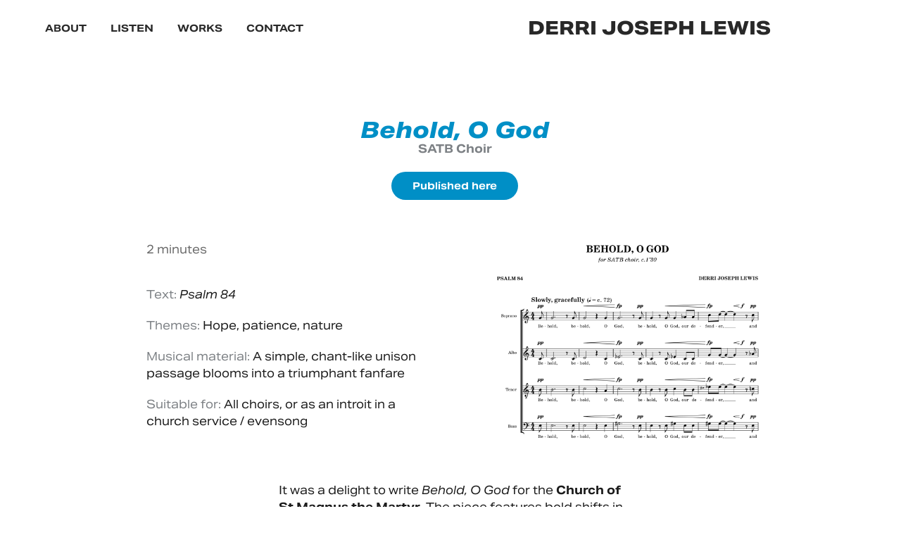

--- FILE ---
content_type: text/html; charset=utf-8
request_url: https://derrijosephlewis.com/copy-of-psalm-46-satb
body_size: 3907
content:
<!DOCTYPE HTML>
<html lang="en-US">
<head>
  <meta charset="UTF-8" />
  <meta name="viewport" content="width=device-width, initial-scale=1" />
      <meta name="keywords"  content="classical,music,contemporary,composer,composition,new music,new,derri,joseph,lewis,derri joseph lewis,welsh,welsh composer,welsh music,welsh new music,cymraeg,cyfansoddi,bbc now,rwcmd,royal welsh,royal welsh college,installation artwork,berkshire,reading,tilehurst,cardiff,cathays,roath park,choir,sing,song,singing,violin,viola,cello,piano,freelance,commission,Derri,Joseph,Lewis,Derri Joseph,Derri Joseph Lewis,Ty Cerdd,Derri lewis,nycgb,Derri Lewis nycgb,Derri Lewis choral,choral composer,Derri Joseph Lewischoral,something exciting" />
      <meta name="description"  content="SATB Choir" />
      <meta name="twitter:card"  content="summary_large_image" />
      <meta name="twitter:site"  content="@AdobePortfolio" />
      <meta  property="og:title" content="Derri Joseph Lewis - Composer - Behold, O God" />
      <meta  property="og:description" content="SATB Choir" />
      <meta  property="og:image" content="https://cdn.myportfolio.com/9075af71-6c72-448d-b4d8-25eeec7ae3a9/be444813-6a63-44bf-8cb1-73bdd94e7a13_rwc_0x0x6000x4000x6000.jpeg?h=5df6ecbd22dc69b2988f01576c5df1e8" />
      <meta name="twitter:card" content="summary_large_image">
      <meta name="twitter:site" content="@derri_lewis">
      <meta name="twitter:creator" content="@derri_lewis">
      <meta name="twitter:title" content="Derri Joseph Lewis">
      <meta name="twitter:description" content="Derri Joseph Lewis (b.1997) is a prize-winning composer...">
      <meta name="twitter:image" content="https://pro2-bar-s3-cdn-cf6.myportfolio.com/9075af71-6c72-448d-b4d8-25eeec7ae3a9/059111ab-9542-4a3b-8c77-f6740f62931b_rw_1920.png?h=b598c0b2c4cf44c54773da586ecd570c">
        <link rel="icon" href="https://cdn.myportfolio.com/9075af71-6c72-448d-b4d8-25eeec7ae3a9/559d2f57-d50d-4ccf-8cfd-48a41b9f1639_carw_1x1x32.jpeg?h=2c0cc43dcf09240c31399183b531bbde" />
        <link rel="apple-touch-icon" href="https://cdn.myportfolio.com/9075af71-6c72-448d-b4d8-25eeec7ae3a9/a1a12352-e4ac-42d1-b856-2157a99f276c_carw_1x1x180.jpg?h=65b5c01ee693931d0bf73273b418771f" />
      <link rel="stylesheet" href="/dist/css/main.css" type="text/css" />
      <link rel="stylesheet" href="https://cdn.myportfolio.com/9075af71-6c72-448d-b4d8-25eeec7ae3a9/5d6d7e3dea229d91aa7733198234c2961732879380.css?h=8f6e63eff26783af2b07bbb8b8f25ce8" type="text/css" />
    <link rel="canonical" href="https://derrijosephlewis.com/copy-of-psalm-46-satb" />
      <title>Derri Joseph Lewis - Composer - Behold, O God</title>
    <script type="text/javascript" src="//use.typekit.net/ik/[base64].js?cb=35f77bfb8b50944859ea3d3804e7194e7a3173fb" async onload="
    try {
      window.Typekit.load();
    } catch (e) {
      console.warn('Typekit not loaded.');
    }
    "></script>
</head>
  <body class="transition-enabled">  <div class='page-background-video page-background-video-with-panel'>
  </div>
  <div class="js-responsive-nav">
    <div class="responsive-nav">
      <div class="close-responsive-click-area js-close-responsive-nav">
        <div class="close-responsive-button"></div>
      </div>
          <nav class="nav-container" data-hover-hint="nav" data-hover-hint-placement="bottom-start">
      <div class="page-title">
        <a href="/about" >About</a>
      </div>
      <div class="page-title">
        <a href="/listen" >Listen</a>
      </div>
      <div class="page-title">
        <a href="/list-of-works" >Works</a>
      </div>
      <div class="page-title">
        <a href="/contact" >Contact</a>
      </div>
          </nav>
    </div>
  </div>
    <header class="site-header js-site-header  js-fixed-nav" data-context="theme.nav" data-hover-hint="nav" data-hover-hint-placement="top-start">
        <nav class="nav-container" data-hover-hint="nav" data-hover-hint-placement="bottom-start">
      <div class="page-title">
        <a href="/about" >About</a>
      </div>
      <div class="page-title">
        <a href="/listen" >Listen</a>
      </div>
      <div class="page-title">
        <a href="/list-of-works" >Works</a>
      </div>
      <div class="page-title">
        <a href="/contact" >Contact</a>
      </div>
        </nav>
        <div class="logo-wrap" data-context="theme.logo.header" data-hover-hint="logo" data-hover-hint-placement="bottom-start">
          <div class="logo e2e-site-logo-text logo-text  ">
                <a href="/about" class="preserve-whitespace">derri joseph lewis</a>

          </div>
        </div>
        <div class="hamburger-click-area js-hamburger">
          <div class="hamburger">
            <i></i>
            <i></i>
            <i></i>
          </div>
        </div>
    </header>
    <div class="header-placeholder"></div>
  <div class="site-wrap cfix js-site-wrap">
    <div class="site-container">
      <div class="site-content e2e-site-content">
        <main>
  <div class="page-container" data-context="page.page.container" data-hover-hint="pageContainer">
    <section class="page standard-modules">
        <header class="page-header content" data-context="pages" data-identity="id:p65094d68ca32aec705e424e3cc8008e8b954f91b7903ae45eaf2a" data-hover-hint="pageHeader" data-hover-hint-id="p65094d68ca32aec705e424e3cc8008e8b954f91b7903ae45eaf2a">
            <h1 class="title preserve-whitespace e2e-site-logo-text">Behold, O God</h1>
            <p class="description">SATB Choir</p>
        </header>
      <div class="page-content js-page-content" data-context="pages" data-identity="id:p65094d68ca32aec705e424e3cc8008e8b954f91b7903ae45eaf2a">
        <div id="project-canvas" class="js-project-modules modules content">
          <div id="project-modules">
              <div class="js-project-module project-module module button project-module-button" data-id="m6565a3ffb3247869f549ff9f3f1242d634d48631d1b777ac66408"  style=" padding-top: 0px;
padding-bottom: 40px;
">
    <div class="button-container" style="">
      
      <a href="https://payhip.com/b/igMk1" target="_blank" class="button-module preserve-whitespace--nowrap">Published here</a>
    </div>
</div>

              
              
              
              
              
              
              
              
              
              
              
              
              
              
              
              
              
              
              <div class="project-module module tree project-module-tree js-js-project-module e2e-site-project-module-tree" >
  <div class="tree-wrapper valign-center">
      <div class="tree-child-wrapper" style="flex: 1">
        
        
        
        
        
        <div class="project-module module text project-module-text align- js-project-module e2e-site-project-module-text" style="padding-top: px;
padding-bottom: 0px;
  width: 80%;
">
  <div class="rich-text js-text-editable module-text"><div><span style="font-family:wwdp; font-weight:400;"><span style="color:#6a6a6a;" class="texteditor-inline-color"><span style="font-size:16px;" class="texteditor-inline-fontsize">2 minutes</span></span></span></div><div style="line-height:18px;" class="texteditor-inline-lineheight"><div><div><span style="font-family:wwdp; font-weight:400;"><span style="font-size:16px;" class="texteditor-inline-fontsize"><span style="color:#7d8185;" class="texteditor-inline-color">Text:</span> </span></span><span style="font-family:wwdp; font-style:italic; font-weight:400;"><span style="font-size:16px;" class="texteditor-inline-fontsize">Psalm 84</span></span></div><div><span style="font-family:wwdp; font-weight:400;"><span style="font-size:16px;" class="texteditor-inline-fontsize"><span style="color:#7d8185;" class="texteditor-inline-color">Themes:</span> Hope, patience, nature</span></span></div><div><span style="font-family:wwdp; font-weight:400;"><span style="font-size:16px;" class="texteditor-inline-fontsize"><span style="color:#7d8185;" class="texteditor-inline-color">Musical material:</span> A simple, chant-like unison passage blooms into a triumphant fanfare</span></span></div><div><span style="font-family:wwdp; font-weight:400;"><span style="font-size:16px;" class="texteditor-inline-fontsize"><span style="color:#7d8185;" class="texteditor-inline-color">Suitable for:</span> All choirs, or as an introit in a church service / evensong</span></span></div></div></div></div>
</div>

        
        
        
      </div>
      <div class="tree-child-wrapper" style="flex: 1">
        
        <div class="project-module module image project-module-image js-js-project-module"  style="padding-top: 20px;
padding-bottom: px;
  width: 80%;
">

  

  
     <div class="js-lightbox" data-src="https://cdn.myportfolio.com/9075af71-6c72-448d-b4d8-25eeec7ae3a9/17c6a882-5b94-4eae-8360-9bf291560dc9.png?h=ca00c623950388cf536c73440e418545">
           <img
             class="js-lazy e2e-site-project-module-image"
             src="[data-uri]"
             data-src="https://cdn.myportfolio.com/9075af71-6c72-448d-b4d8-25eeec7ae3a9/17c6a882-5b94-4eae-8360-9bf291560dc9_rw_1200.png?h=a8e174652e950d2b0a4bcac2a66f771a"
             data-srcset="https://cdn.myportfolio.com/9075af71-6c72-448d-b4d8-25eeec7ae3a9/17c6a882-5b94-4eae-8360-9bf291560dc9_rw_600.png?h=7af3ceb228bbb5dc56df0917d2259089 600w,https://cdn.myportfolio.com/9075af71-6c72-448d-b4d8-25eeec7ae3a9/17c6a882-5b94-4eae-8360-9bf291560dc9_rw_1200.png?h=a8e174652e950d2b0a4bcac2a66f771a 1126w,"
             data-sizes="(max-width: 1126px) 100vw, 1126px"
             width="1126"
             height="0"
             style="padding-bottom: 74.17%; background: rgba(0, 0, 0, 0.03)"
             
           >
     </div>
  

</div>

        
        
        
        
        
        
        
      </div>
  </div>
</div>

              
              
              
              
              
              <div class="project-module module text project-module-text align- js-project-module e2e-site-project-module-text">
  <div class="rich-text js-text-editable module-text"><div><br><span style="font-size:16px;" class="texteditor-inline-fontsize">It was a delight to write <span style="font-family:wwdp; font-style:italic; font-weight:400;">Behold, O God</span> for the <span style="font-family:wwdp; font-weight:700;">Church of St Magnus the Martyr</span>. The piece features bold shifts in harmony, like the rotation of a prism. The setting is very syllabic, building from unison chants into a heraldic finale.</span></div></div>
</div>

              
              
              
              
              
              
              
              
              
              <div class="project-module module text project-module-text align- js-project-module e2e-site-project-module-text">
  <div class="rich-text js-text-editable module-text"><div style="line-height:18px; text-align:center;" class="texteditor-inline-lineheight"><span class="texteditor-inline-fontsize"><span style="font-size:16px;" class="texteditor-inline-fontsize">Commissioned by St Magnus the Martyr, London Bridge</span>.</span></div><div style="line-height:18px; text-align:center;" class="main-text"><span class="texteditor-inline-color" style="color:#008fc6;"><span style="font-size:16px;" class="texteditor-inline-fontsize">If you like <span style="font-family:wwdp;font-style:italic;font-weight:700;">Behold, O God</span>, you may also be interested in: <span style="font-family:wwdp; font-style:italic; font-weight:400;"><a href="/copy-of-gobaith-satb" target="_blank" data-selected-page-id="p64bf7dc94cf82daf16d8535aae18aa8354059b5d900400b3013ee">Psalm 46</a> or <a href="/gobaith" target="_self" data-selected-page-id="p630741cc0d6ec9b15b765f246734d629896a145245f00ff832d07">Gobaith</a></span></span></span></div></div>
</div>

              
              
              
              
          </div>
        </div>
      </div>
    </section>
  </div>
              <footer class="site-footer" data-hover-hint="footer">
                <div class="footer-text">
                  Copyright Derri Joseph Lewis 2024
                </div>
              </footer>
        </main>
      </div>
    </div>
  </div>
</body>
<script type="text/javascript">
  // fix for Safari's back/forward cache
  window.onpageshow = function(e) {
    if (e.persisted) { window.location.reload(); }
  };
</script>
  <script type="text/javascript">var __config__ = {"page_id":"p65094d68ca32aec705e424e3cc8008e8b954f91b7903ae45eaf2a","theme":{"name":"marta\/tom"},"pageTransition":true,"linkTransition":true,"disableDownload":false,"localizedValidationMessages":{"required":"This field is required","Email":"This field must be a valid email address"},"lightbox":{"enabled":false},"cookie_banner":{"enabled":false},"googleAnalytics":{"trackingCode":"G-ZPGPDP38C3","anonymization":false}};</script>
  <script type="text/javascript" src="/site/translations?cb=35f77bfb8b50944859ea3d3804e7194e7a3173fb"></script>
  <script type="text/javascript" src="/dist/js/main.js?cb=35f77bfb8b50944859ea3d3804e7194e7a3173fb"></script>
</html>
